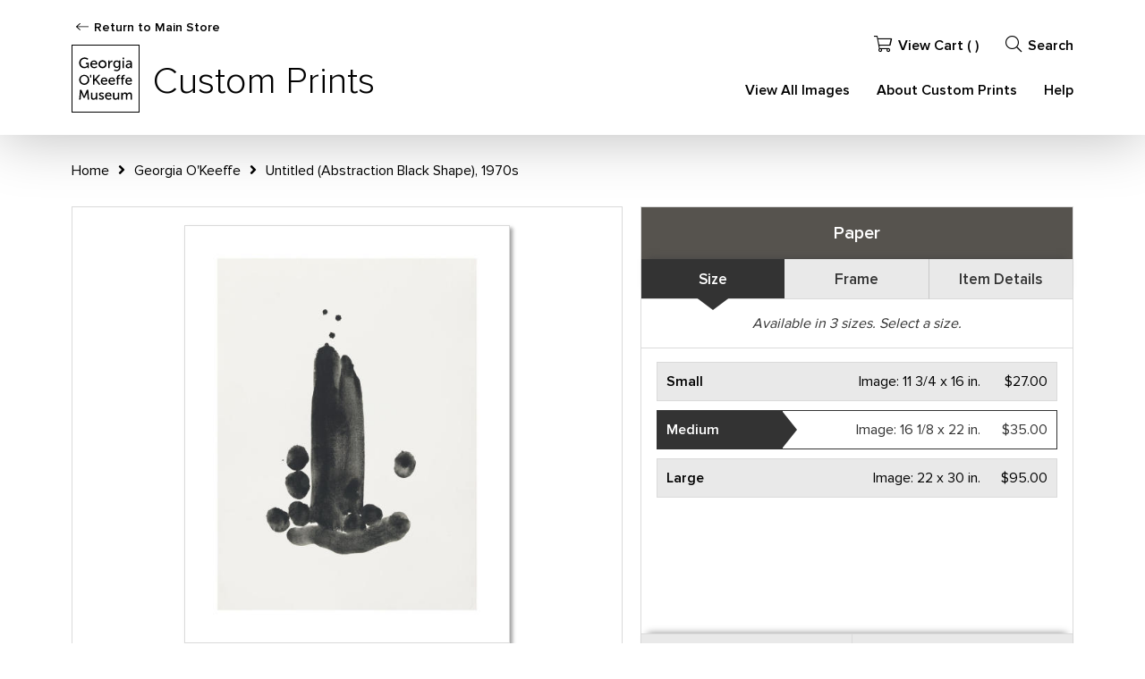

--- FILE ---
content_type: text/css
request_url: https://prints.okeeffemuseum.org/css/museum_web/okeeffe/core.min.css?v=3akoibozjjctqfh5
body_size: 12021
content:
*{border:0 none;margin:0;padding:0}@font-face{font-family:'ProximaNova';src:url('/fonts/okeeffe/ProximaNova-Regular.woff2') format('woff2');font-weight:normal;font-style:normal;font-display:swap}@font-face{font-family:'ProximaNova';src:url('/fonts/okeeffe/ProximaNova-Semibold.woff2') format('woff2');font-weight:bold;font-style:normal;font-display:swap}@font-face{font-family:'ProximaNova';src:url('/fonts/okeeffe/ProximaNova-Light.woff2') format('woff2');font-weight:200;font-style:normal;font-display:swap}input::-moz-focus-inner{border:0;padding:0;margin-top:-4px}html{height:100%;box-sizing:border-box;font-size:62.5%;-webkit-text-size-adjust:100%}body{font-family:'ProximaNova',Verdana,sans-serif;font-weight:normal;font-size:1.8rem;line-height:2.2rem;position:relative;margin:0;min-height:100%;box-sizing:border-box;background-color:#fff;color:#000;text-rendering:optimizeLegibility;-webkit-font-smoothing:antialiased}h1,h2,h3{color:inherit;font-family:inherit;font-size:inherit;font-weight:inherit;display:inline;line-height:inherit;letter-spacing:inherit}form{display:inline}*{box-sizing:border-box}a{text-decoration:none;color:#000}a:visited{text-decoration:none;color:#000}a:hover{text-decoration:underline;color:#000}a:active{text-decoration:none;color:#000}a.anchor-override{padding-bottom:unset;border-bottom:unset}a.noline{text-decoration:none;color:inherit;padding-bottom:unset;border-bottom:unset}a.noline:visited{text-decoration:none;color:inherit;padding-bottom:unset;border-bottom:unset}a.noline:hover{text-decoration:underline;color:inherit;padding-bottom:unset;border-bottom:unset}a.noline:active{text-decoration:none;color:red;padding-bottom:unset;border-bottom:unset}a.line-white{text-decoration:underline;color:#fff}a.line-white:visited{text-decoration:underline;color:#fff}a.line-white:hover{text-decoration:none;color:#fff}a.line-white:active{text-decoration:none;color:#fff}a.brand-color{text-decoration:none;color:#000}a.brand-color:visited{text-decoration:none;color:#000}a.brand-color:hover{text-decoration:none;color:#000}a.brand-color:active{text-decoration:none;color:#000}a.button,a img{text-decoration:none}div.accent-color-1{background-color:#000}a.accent-color-1,li.ixs-list-item.selected a{color:#000}.button.cms-carousel-btn:hover{border-color:#000;background-color:#000}.section-title{font-family:'ProximaNova',Verdana,sans-serif;font-weight:normal;font-size:3.4rem;margin:30px 0;padding-bottom:15px;border-bottom:1px solid #e8e8e8;line-height:normal;color:#000;text-transform:none}.section-title-no-space{margin-top:0}a.anchor-space{display:block;padding-top:100px;margin-top:-100px;border-bottom:unset}hr.gray-line{background-color:#dcdcdc;border:medium none;color:#dcdcdc;height:1px;width:100%;margin:5px 0}.bold-text{font-weight:900}.body-paragraph,.body-paragraph-offset{padding:0;font-size:inherit}.body-paragraph-offset{padding-right:20px}.body-paragraph p,.body-paragraph-offset p{margin:20px 0}.flex-vertical-center{display:flex;align-items:center;height:inherit}@media(min-width:1000px){.body-paragraph,.body-paragraph-offset{padding:0 20px}.section-title{font-size:4.4rem}}.pdp-disco-title{font-size:4.4rem;line-height:normal;margin:100px 0}.pdp-tcb-attribution{font-size:90%}.pdp-tcb-attribution a{font-family:inherit;text-decoration:none}.pdp-tcb-attribution a:hover{text-decoration:underline}#ixs-container{float:left;box-sizing:border-box;width:30.6666666667%;display:none}.body-container{float:left;box-sizing:border-box;width:100%;margin-left:0}.body-container.full-width{float:left;box-sizing:border-box;width:100%;margin-left:0}#ixs-container.overlay{position:fixed;overflow-y:scroll;top:100px;right:0;bottom:0;left:0;display:block;background-color:#fff;z-index:100;width:100%;overscroll-behavior:contain;opacity:0}@media(min-width:1000px){#ixs-container{display:block}#ixs-container.hide{display:none}.body-container{width:65.3333333333%;margin-left:4%}.body-container.full-width{width:100%;margin-left:0}}.button.primary{margin-top:0;margin-bottom:0}.button,.button.cms,.button.white-btn,.button.cms-carousel-btn{margin-top:20px;color:#fff;background-color:#000;border:2px solid #000;border-radius:1px;cursor:pointer;display:inline-block;line-height:1;text-align:center;transition:all 300ms ease-in-out;-webkit-appearance:initial;font-size:1.4rem;font-weight:bold;padding:12px 20px;position:relative}.button.white-btn{color:#000;background-color:#fff;border:2px solid #fff}.button:hover,.button.cms:hover,.button.cms-carousel-btn:hover{background-color:transparent;border:2px solid #000;color:#000;text-decoration:none;padding:12px 30px 12px 10px}.button.white-btn:hover{border:2px solid #fff;color:#fff}.button:after,.button.cms:after,.button.cms-carousel-btn:after{background-image:url("data:image/svg+xml,%3Csvg fill=%27%23000%27 width=%2716%27 height=%279%27 viewBox=%270 0 16 9%27 xmlns=%27http://www.w3.org/2000/svg%27%3E%3Cpath fill-rule=%27evenodd%27 clip-rule=%27evenodd%27 d=%27M0 4.5C0 4.36741 0.0602 4.24025 0.167357 4.1465C0.274514 4.05274 0.41985 4.00007 0.571392 4.00007H14.0482L10.4519 0.854512C10.3446 0.760638 10.2843 0.633318 10.2843 0.500561C10.2843 0.367804 10.3446 0.240484 10.4519 0.146611C10.5592 0.0527374 10.7047 3.12787e-09 10.8565 0C11.0082 -3.12787e-09 11.1537 0.0527375 11.261 0.146611L15.8321 4.14605C15.8853 4.19249 15.9276 4.24766 15.9564 4.30839C15.9852 4.36913 16 4.43424 16 4.5C16 4.56576 15.9852 4.63087 15.9564 4.69161C15.9276 4.75234 15.8853 4.80751 15.8321 4.85395L11.261 8.85339C11.1537 8.94726 11.0082 9 10.8565 9C10.7047 9 10.5592 8.94726 10.4519 8.85339C10.3446 8.75952 10.2843 8.6322 10.2843 8.49944C10.2843 8.36668 10.3446 8.23936 10.4519 8.14549L14.0482 4.99993H0.571392C0.41985 4.99993 0.274514 4.94726 0.167357 4.8535C0.0602 4.75975 0 4.63259 0 4.5Z%27/%3E%3C/svg%3E");background-repeat:no-repeat;background-size:contain;content:"";height:9px;position:absolute;right:20px;top:15px;transition:300ms;opacity:0;width:12px}.button.white-btn:after{background-image:url("data:image/svg+xml,%3Csvg fill=%27%23fff%27 width=%2716%27 height=%279%27 viewBox=%270 0 16 9%27 xmlns=%27http://www.w3.org/2000/svg%27%3E%3Cpath fill-rule=%27evenodd%27 clip-rule=%27evenodd%27 d=%27M0 4.5C0 4.36741 0.0602 4.24025 0.167357 4.1465C0.274514 4.05274 0.41985 4.00007 0.571392 4.00007H14.0482L10.4519 0.854512C10.3446 0.760638 10.2843 0.633318 10.2843 0.500561C10.2843 0.367804 10.3446 0.240484 10.4519 0.146611C10.5592 0.0527374 10.7047 3.12787e-09 10.8565 0C11.0082 -3.12787e-09 11.1537 0.0527375 11.261 0.146611L15.8321 4.14605C15.8853 4.19249 15.9276 4.24766 15.9564 4.30839C15.9852 4.36913 16 4.43424 16 4.5C16 4.56576 15.9852 4.63087 15.9564 4.69161C15.9276 4.75234 15.8853 4.80751 15.8321 4.85395L11.261 8.85339C11.1537 8.94726 11.0082 9 10.8565 9C10.7047 9 10.5592 8.94726 10.4519 8.85339C10.3446 8.75952 10.2843 8.6322 10.2843 8.49944C10.2843 8.36668 10.3446 8.23936 10.4519 8.14549L14.0482 4.99993H0.571392C0.41985 4.99993 0.274514 4.94726 0.167357 4.8535C0.0602 4.75975 0 4.63259 0 4.5Z%27/%3E%3C/svg%3E")}.button:hover:after,.button.cms:hover:after,.button.cms-carousel-btn:hover:after{opacity:1;right:10px}.button:active{opacity:.6;transition:opacity .1s}.button.cart-small{margin-top:0}.button-tags a{display:inline-block;float:left;-webkit-user-select:none;-moz-user-select:none;-ms-user-select:none;user-select:none;padding:0 15px;font-size:1.4rem;letter-spacing:normal;height:45px;line-height:41px;background-color:#fff;color:#000;font-weight:bold;border:2px solid #000;border-radius:0;text-decoration:none;transition:all .2s;margin:0 15px 15px 0}.button-tags a:hover{background-color:#000;border-color:#000;border-width:2px;color:#fff;font-weight:bold;text-decoration:none;transition:all .2s}.button-tags a:active{-webkit-transform:scale(0.97);-moz-transform:scale(0.97);-ms-transform:scale(0.97);-o-transform:scale(0.97);transform:scale(0.97)}@media(min-width:550px){.button-tags a{padding:0 30px}}body{padding-top:100px}@media(min-width:1000px){body{padding-top:0}}.flex-vertical-center{display:flex;align-items:center;height:inherit}.flex-align-right{justify-content:flex-end}.header-desktop{background-color:#fff;padding-top:0;color:#000;height:151px;box-shadow:0 4px 64px 0 rgb(0 0 0 / 25%);transition:box-shadow .2s;z-index:99;display:none}.header-desktop.header-white{box-shadow:0 0 15px rgb(0 0 0 / 20%)}.header-fixed-top{position:fixed;right:0;left:0;top:0;z-index:98}.header-desktop-logo-row{height:151px}a.header-logo-link{width:auto;line-height:normal}.header-left{padding:25px 0 21px 0}.header-logo-wrap{position:relative}.header-nav-store-back{cursor:pointer;font-size:1.4rem;font-weight:bold;margin-left:25px;line-height:1}.header-nav-store-back svg{fill:#000;position:absolute;left:5px;top:2px;transition:all 300ms ease-in-out;transform:rotate(180deg)}.header-nav-store-back:hover svg{left:0}.header-nav-store-back a,.header-nav-store-back a:hover{text-decoration:none}.header-logo-title{display:flex;align-items:center;margin-top:12px}.header-store-title{line-height:1;font-size:4.2rem;font-weight:200;margin-left:15px}.header-logo{height:76px;display:block}.header-desktop-search{display:inline;width:100%}.header-search-box-wrapper{width:100%}.header-search-box{border:1px solid #fff;float:right;box-sizing:border-box}input.header-search-box-input{box-sizing:border-box;border:0;background-color:#000;border-radius:0;font-size:1.4rem;color:#fff;margin:0 7px 0 0;padding:4px 10px;height:30px;width:150px;-webkit-transition:all .5s ease;-moz-transition:all .5s ease;transition:all .5s ease}input.header-search-box-input:focus{width:300px}.header-search-box-button{display:inline-block;border-left:1px solid #fff;text-align:center;font-size:1.2rem;font-weight:bold;padding:4px 20px}input.header-search-box-input:focus{border:0}.header-desktop-search i{font-size:2rem}ul.header-nav-right-list-secondary,ul.header-nav-right-list{font-weight:normal;position:relative;margin:0;padding:0;height:100%;display:flex;justify-content:flex-end;align-items:center;font-size:1.6rem;font-weight:bold}ul.header-nav-right-list-secondary{margin-bottom:30px}ul.header-nav-right-list-secondary li,ul.header-nav-right-list li{transition:all .3s;position:relative;margin:0 0 0 30px;padding:0;display:flex;height:100%;align-items:center;line-height:normal}ul.header-nav-right-list-secondary li i{font-size:1.8rem;margin-right:7px}ul.header-nav-right-list-secondary li a,ul.header-nav-right-list li a{transition:all 150ms ease-in-out;text-decoration:none;color:inherit;border-bottom:0;cursor:pointer}ul.header-nav-right-list-secondary li a:after,ul.header-nav-right-list li a:after{background-color:#000;bottom:-5px;content:"";display:block;height:1px;left:0;margin:auto;opacity:0;position:absolute;right:0;transition:all 300ms ease-in-out;width:1%}ul.header-nav-right-list-secondary li a:hover:after,ul.header-nav-right-list li a:hover:after{opacity:1;width:80%}.header-nav-icon-item{height:20px;width:20px;display:inline;float:right;cursor:pointer}@media(min-width:550px){.header-icon-mobile{height:25px;width:25px}}@media(min-width:1000px){.header-mobile{display:none}.header-desktop{display:block}}li.desktop-search-box.show,li.desktop-search-box-2.show{display:block;width:calc(100% - 100px);position:absolute;right:90px;top:-10px}li.desktop-search-box.hide,li.desktop-search-box-2.hide{display:none}input.header-desktop-search-input,input.header-desktop-search-input-2{margin-bottom:0;width:100%;float:right}li.desktop-search-box.show input.header-desktop-search-input,li.desktop-search-box-2.show input.header-desktop-search-input-2{-webkit-animation-name:desktopSearchExpand;animation-name:desktopSearchExpand;-webkit-animation-duration:.3s;animation-duration:.3s;-webkit-animation-fill-mode:both;animation-fill-mode:both}li.desktop-search-box.collapse input.header-desktop-search-input,li.desktop-search-box-2.collapse input.header-desktop-search-input-2{-webkit-animation-name:desktopSearchCollapse;animation-name:desktopSearchCollapse;-webkit-animation-duration:.3s;animation-duration:.3s;-webkit-animation-fill-mode:both;animation-fill-mode:both}@-webkit-keyframes desktopSearchExpand{0%{width:0}100%{width:100%}}@keyframes desktopSearchExpand{0%{width:0}100%{width:100%}}@-webkit-keyframes desktopSearchCollapse{0%{width:100%}100%{width:0}}@keyframes desktopSearchCollapse{0%{width:100%}100%{width:0}}#header-search-box-input-result i.search-spinner,#header-search-box-input-result-2 i.search-spinner-2{display:none;position:absolute;right:7px;top:8px;color:#999}#header-search-box-input-result i.search-spinner.show,#header-search-box-input-result-2 i.search-spinner-2.show{display:block}.header-mobile{background-color:#fff;box-shadow:0 4px 64px 0 rgb(0 0 0 / 25%);height:100px;padding:0 20px;position:fixed;right:0;left:0;top:0;z-index:99}.header-mobile-row{height:100%;display:flex;align-items:center;justify-content:flex-start}.header-mobile-logo-title{display:flex;align-items:center;margin-top:0}.header-mobile-store-title{line-height:1;font-size:2.7rem;font-weight:200;margin-left:15px}.header-mobile-logo-wrap{width:70%}.header-mobile-logo-wrap svg{height:60px;width:60px}.header-mobile-icon-wrap{width:15%;display:flex;justify-content:flex-end;align-items:center}.header-mobile-icon-wrap-close{width:30%;display:flex;justify-content:flex-end;align-items:center}.header-mobile-icon-hidden{display:none}i.fa-header-mobile{font-family:'Font Awesome 5 Pro';font-weight:300;-webkit-font-smoothing:antialiased;display:inline-block;font-size:2.4rem;font-style:normal;font-variant:normal;text-rendering:auto;line-height:inherit;padding:0;color:#000}i.fa-header-mobile.more:before{content:'\f0c9'}i.fa-header-mobile.mag-glass:before{content:'\f002'}i.fa-header-mobile.shopping-bag:before{content:'\f290'}i.fa-header-mobile.close-nav:before{content:'\f00d'}img.header-logo-mobile{display:block;max-width:220px;max-height:100px;width:100%}.header-desktop{display:none}.header-mobile{display:block}@media(min-width:1000px){.header-mobile{display:none}.header-desktop{display:block}}#header-mobile-search{background-color:#f1f1f1;height:70px;padding:0 20px;position:fixed;right:0;left:0;top:100px;z-index:99;box-shadow:0 6px 10px -4px #00000026;-webkit-box-shadow:0 6px 10px -4px #00000026;display:none}.header-mobile-search-row{height:100%;display:flex;align-items:center;justify-content:center}#header-mobile-search-input-result{width:90%;position:relative}#header-mobile-search-input-result>input.header-mobile-search-input{margin:0;padding:0;width:100%;height:40px;background-color:#f1f1f1;border-width:0 0 1px 0;border-color:#000;border-style:solid;text-align:left;border-radius:0;font-size:2.2rem;color:#000;font-weight:normal}input.header-mobile-search-input:focus{border-width:0 0 1px 0;border-color:#000;border-style:solid}input.header-mobile-search-input::placeholder{color:#000;opacity:1}input.header-mobile-search-input:-ms-input-placeholder{color:#000}input.header-mobile-search-input::-ms-input-placeholder{color:#000}@media(min-width:1000px){#header-mobile-search{display:none !important}}.promo-bar-wrapper{background-color:#d4b1b0}.promo-bar{font-size:1.5rem;color:#000;line-height:normal;display:block;align-items:center;justify-content:center;padding:12px 15px}.promo-bar.countdown-clock{padding-top:10px;padding-bottom:10px}.promo-bar-center{text-align:center}.promo-bar-left{justify-content:flex-start;text-align:center}.promo-bar-right{flex-grow:1;text-align:center;margin-top:10px}@media(min-width:550px){.promo-bar{display:flex}.promo-bar-left{text-align:left}.promo-bar-right{margin-top:0;text-align:right}}#promo-clockdiv{color:#000;display:inline-block}#promo-clockdiv>div{padding:0 10px;border-radius:0;display:inline-block}#promo-clockdiv div>span{border-radius:0;display:inline-block;text-align:center}#promo-clockdiv .smalltext{padding-top:5px;font-size:10px;text-align:center;text-transform:uppercase;opacity:.7}.crumb-trail-full{border-top:0;border-bottom:0;padding:30px 0;color:inherit}.crumb-trail{display:block;font-size:1.4rem;padding:0;font-weight:normal}.crumb-trail-wrapper{line-height:2rem}.crumb-trail-wrapper span{display:inline-block;margin:0 7px}.crumb-trail-right{opacity:1;display:none}i.fa-crumb-trail{font-family:'Font Awesome 5 Pro';font-weight:900;-webkit-font-smoothing:antialiased;display:inline-block;font-style:normal;font-variant:normal;text-rendering:auto;line-height:1;padding:0 10px}i.fa-crumb-trail.angle-right:before{content:'\f105'}i.fa-crumb-trail.chevron-right:before{content:'\f054'}@media(min-width:550px){.crumb-trail{display:block;font-size:1.6rem;line-height:normal}}.footer{background-color:#000;color:#fff;padding:30px 30px 50px 30px;margin-top:80px;font-size:1.6rem;line-height:1.6;text-align:center}.footer-inner{max-width:474px;margin-left:auto;margin-right:auto}.footer-section{border-bottom:1px solid rgba(255,255,255,0.2);display:flex;justify-content:space-around;flex-direction:column;padding:30px 0}.footer-section:last-of-type{border-bottom:0}.footer-columns{display:flex;flex-direction:column;justify-content:space-between;text-align:left}.footer-column{width:100%;font-size:14px;padding-right:0}.footer-column+.footer-column{border-left:0;border-top:0;padding-left:0;padding-top:0;padding-right:0}.footer-menu-list{display:flex;flex-direction:column}ul.footer-menu-list{list-style:none}.footer-menu-item{border-bottom:1px solid rgba(255,255,255,0.2);margin-bottom:0}.footer-menu-item p{margin-bottom:0;line-height:1}.footer-menu-item a svg{fill:#fff;position:absolute;right:10px;top:12px;transition:all 300ms ease-in-out}.footer-menu-item a:hover svg,.footer-menu-item a:focus svg,.footer-menu-item a:active svg{right:0 !important}.footer-menu-item a:hover,.footer-menu-item a:focus,.footer-menu-item a:active{text-decoration:underline}.footer-menu-item a{transition:all 150ms ease-in-out;text-decoration:none;position:relative;align-items:center;display:flex;justify-content:space-between;padding:12px 0;width:100%;color:#fff}.footer-menu-item:last-of-type{border-bottom:0}.footer-button{margin-bottom:10px;background-image:none;border-radius:1px !important;cursor:pointer;display:inline-block;line-height:1;text-align:center;transition:all 300ms ease-in-out;-webkit-appearance:initial;font-size:1.4rem;font-weight:bold;padding:12px 20px;position:relative;-moz-osx-font-smoothing:grayscale;-webkit-font-smoothing:antialiased;background-color:#fff;border:2px solid #fff;color:#000}.footer-button:hover{background-color:transparent;border:2px solid #fff;color:#fff;text-decoration:none;padding:12px 30px 12px 10px}.footer-button-black{width:100%;margin-bottom:0;background-image:none;border-radius:1px !important;cursor:pointer;display:inline-block;line-height:1;text-align:center;text-transform:none;transition:all 300ms ease-in-out;-webkit-appearance:initial;font-size:1.4rem;font-weight:bold;padding:12px 20px;position:relative;-moz-osx-font-smoothing:grayscale;-webkit-font-smoothing:antialiased;background-color:#000;border:2px solid #fff;color:#fff}.footer-button-black:hover{background-color:#fff;border:2px solid #fff;color:#000;text-decoration:none;padding:12px 30px 12px 10px}.footer-button:after{background-image:url("data:image/svg+xml,%3Csvg fill=%27%23fff%27 width=%2716%27 height=%279%27 viewBox=%270 0 16 9%27 xmlns=%27http://www.w3.org/2000/svg%27%3E%3Cpath fill-rule=%27evenodd%27 clip-rule=%27evenodd%27 d=%27M0 4.5C0 4.36741 0.0602 4.24025 0.167357 4.1465C0.274514 4.05274 0.41985 4.00007 0.571392 4.00007H14.0482L10.4519 0.854512C10.3446 0.760638 10.2843 0.633318 10.2843 0.500561C10.2843 0.367804 10.3446 0.240484 10.4519 0.146611C10.5592 0.0527374 10.7047 3.12787e-09 10.8565 0C11.0082 -3.12787e-09 11.1537 0.0527375 11.261 0.146611L15.8321 4.14605C15.8853 4.19249 15.9276 4.24766 15.9564 4.30839C15.9852 4.36913 16 4.43424 16 4.5C16 4.56576 15.9852 4.63087 15.9564 4.69161C15.9276 4.75234 15.8853 4.80751 15.8321 4.85395L11.261 8.85339C11.1537 8.94726 11.0082 9 10.8565 9C10.7047 9 10.5592 8.94726 10.4519 8.85339C10.3446 8.75952 10.2843 8.6322 10.2843 8.49944C10.2843 8.36668 10.3446 8.23936 10.4519 8.14549L14.0482 4.99993H0.571392C0.41985 4.99993 0.274514 4.94726 0.167357 4.8535C0.0602 4.75975 0 4.63259 0 4.5Z%27/%3E%3C/svg%3E")}.footer-button-black:after{background-image:url("data:image/svg+xml,%3Csvg fill=%27%23000%27 width=%2716%27 height=%279%27 viewBox=%270 0 16 9%27 xmlns=%27http://www.w3.org/2000/svg%27%3E%3Cpath fill-rule=%27evenodd%27 clip-rule=%27evenodd%27 d=%27M0 4.5C0 4.36741 0.0602 4.24025 0.167357 4.1465C0.274514 4.05274 0.41985 4.00007 0.571392 4.00007H14.0482L10.4519 0.854512C10.3446 0.760638 10.2843 0.633318 10.2843 0.500561C10.2843 0.367804 10.3446 0.240484 10.4519 0.146611C10.5592 0.0527374 10.7047 3.12787e-09 10.8565 0C11.0082 -3.12787e-09 11.1537 0.0527375 11.261 0.146611L15.8321 4.14605C15.8853 4.19249 15.9276 4.24766 15.9564 4.30839C15.9852 4.36913 16 4.43424 16 4.5C16 4.56576 15.9852 4.63087 15.9564 4.69161C15.9276 4.75234 15.8853 4.80751 15.8321 4.85395L11.261 8.85339C11.1537 8.94726 11.0082 9 10.8565 9C10.7047 9 10.5592 8.94726 10.4519 8.85339C10.3446 8.75952 10.2843 8.6322 10.2843 8.49944C10.2843 8.36668 10.3446 8.23936 10.4519 8.14549L14.0482 4.99993H0.571392C0.41985 4.99993 0.274514 4.94726 0.167357 4.8535C0.0602 4.75975 0 4.63259 0 4.5Z%27/%3E%3C/svg%3E")}.footer-button:after,.footer-button-black:after{background-repeat:no-repeat;background-size:contain;content:"";height:9px;position:absolute;right:20px;top:15px;transition:300ms;opacity:0;width:12px}.footer-button:hover:after,.footer-button-black:hover:after{opacity:1;right:10px}.footer-subscribe{margin-bottom:20px}.footer-subscribe p{margin-bottom:20px}.footer-subscribe-wrapper{margin-bottom:20px}.footer-form input{font-size:1.4rem;background-color:#000;border:2px solid #ccc;border-left:0;border-right:0;border-top:0;border-radius:0;color:#fff;padding:11px 14px;margin-bottom:0;width:100%}.footer-form input:focus{border:2px solid #ccc;border-left:0;border-right:0;border-top:0}.footer-form input::placeholder{color:#fff;opacity:1}ul.footer-social{list-style:none;align-items:center;display:flex;justify-content:center;font-size:2.2rem;margin-bottom:30px}ul.footer-social li.footer-social-item{line-height:1;padding-right:20px;transition:opacity .15s}ul.footer-social li.footer-social-item:last-of-type{padding-right:0}ul.footer-social li.footer-social-item:hover{opacity:.5}.footer-copyright{color:#fff;opacity:.5;font-size:1.4rem}.footer-small-text{font-size:80%}.footer-section-service{align-items:center;display:flex;justify-content:center}.footer-service-label{height:36px;width:100px;opacity:.35;background-image:url(/img/100-250-service-of-imagelab-light.png);background-repeat:no-repeat;background-size:contain;background-position:center;display:block}@media(min-width:750px){.footer-section{flex-direction:row}.footer-columns{flex-direction:row}.footer-button{margin-bottom:0}.footer-column{width:50%;font-size:14px;padding-right:20px}.footer-column+.footer-column{border-left:1px solid rgba(255,255,255,0.2);border-top:0;padding-left:20px;padding-top:0;padding-right:0}.footer-subscribe{margin-bottom:0}}#ixs-overlay.overlay{display:none;position:fixed;top:0;left:0;height:100%;width:100%;background:#333;overflow:auto;z-index:99;padding:170px 20px 20px 20px;box-sizing:border-box}#ixs-navigation-container{float:left;clear:left;background:#fff;border-color:#efefef;border-style:solid;border-width:0;box-sizing:border-box;width:100%;display:none;margin-bottom:0;font-size:1.6rem}#ixs-navigation-container a{text-decoration:none;color:#000}#ixs-navigation-container .ixs-overlay-close{background-color:#333;height:70px;width:100%;padding:0 20px;display:flex;justify-content:flex-end;align-items:center}#ixs-navigation-container .ixs-overlay-close a{color:#fff}#ixs-wrapper{float:left;clear:left;min-height:870px;padding-bottom:50px;margin-bottom:0;background:#fff;box-sizing:border-box;width:100%}@media(min-width:1000px){#ixs-wrapper{display:block;background:#fff;margin-bottom:20px;border:1px solid #e8e8e8}}#ixs{height:inherit;min-height:inherit;padding-bottom:inherit;font-size:1.6rem}#ixs-scroll-div{width:100%;max-height:500px;min-height:200px;overflow:auto;border-bottom:1px solid #e8e8e8}.ixs-title{padding:14px 0 14px 21px;font-weight:normal;font-size:1.6rem;letter-spacing:.17em;text-transform:uppercase;background-color:#56534e;color:#fff;margin-bottom:0}@media(min-width:1000px){.ixs-title{background-color:#56534e;margin-bottom:0}}.ixs-active{width:100%;height:700px;overflow:auto}ul#ixs-list{padding:10px 10px 5px 20px}.ixs-row{display:flex;align-items:center;padding-left:20px;height:30px}.ixs-row.category-head{height:40px;font-weight:bold;border-bottom:1px solid #e8e8e8;position:relative;margin-bottom:10px;white-space:pre-wrap}.ixs-row.category-head.clickable{cursor:pointer;transition:background-color .2s;margin-bottom:0}.ixs-row.category-head.clickable:hover{background-color:#e0d9cb;transition:background-color .2s}.ixs-row.category-head i{position:absolute;right:15px}.ixs-row.category-head.clickable a{display:flex;align-items:center;width:100%}.ixs-row.category-head.clickable a:hover{color:inherit;text-decoration:none}.ixs-row.category-head.closed:hover,a.ixs-link:hover{transition:color .2s}.ixs-row.category-head.open{background-color:#f5f2ed}.ixs-explore-category-head{margin-top:20px;height:40px;font-weight:bold;border-bottom:1px solid #e8e8e8;position:relative}.ixs-section-indent{padding-left:30px}.ixs-row.spacer{height:20px}.ixs-line{height:1px;border-top:1px solid #e8e8e8;margin-top:5px}a.ixs-link{text-decoration:none;color:inherit;cursor:pointer}#index_main div.is_selected a{font-weight:bold}ul#ixs-list{list-style:none;margin:0}ul#ixs-list li{margin:3px 0;text-decoration:none}li.ixs-list-item{overflow:hidden;white-space:nowrap;text-overflow:ellipsis}li.ixs-list-item a,.ixs-row a{text-decoration:none;border-bottom:0;padding-bottom:0}li.ixs-list-item a:hover,.ixs-row a:hover{text-decoration:underline}li.ixs-list-item.selected{font-weight:bold}ul#ixs-list ul.ixs-list-child{list-style:none;margin:0 0 0 15px;display:none;font-size:inherit}ul.ixs-list-child li:before{font-family:'Font Awesome 5 Pro';content:'\f0da';font-weight:900;font-size:1.2rem;display:inline-block;margin-left:0;width:15px}div.ixs-tag-list-toggle-children{margin-left:7px;height:15px;width:15px;line-height:16px;display:inline-block;cursor:pointer;text-align:center;color:#757575}div.ixs-tag-list-toggle-children:hover{color:#ff5722}.ixs-tag-list-toggle-children div{font-size:15px}.ixs-fa{font-family:'Font Awesome 5 Pro';font-weight:900;-webkit-font-smoothing:antialiased;display:inline-block;font-style:normal;font-variant:normal;text-rendering:auto;line-height:1}i.ixs-fa.view-all:before{content:'\f002';font-size:1.4rem}i.ixs-fa.angle-right:before{content:'\f105'}i.ixs-fa.angle-down:before{content:'\f107'}i.ixs-fa.home:before{content:'\f015'}i.ixs-fa.help:before{content:'\f128'}i.ixs-fa.info:before{content:'\f129'}i.ixs-fa.shopping-cart:before{content:'\f07a'}i.ixs-fa.external-link:before{content:'\f08e';font-weight:400;font-size:1.4rem}i.ixs-fa.holiday:before{font-weight:300;content:'\f2dc'}#ixs p{padding:20px;font-style:italic}.search-results-title-box{width:100%;padding-bottom:18px;border-color:#e8e8e8;border-style:solid;border-width:0 0 1px 0;vertical-align:middle}.search-results-title-text{font-size:3.8rem;font-weight:normal;line-height:normal;padding-left:0;text-align:center;float:none}.search-results-tcb-box{font-size:1.6rem;line-height:1.4;padding:20px 5px}a.cms-tcb-less-link,a.cms-tcb-more-link{background-color:transparent;border:0 solid #e1e1e1;color:initial;display:inline-block;float:right;font-family:inherit;font-size:1.6rem;letter-spacing:normal;line-height:1;margin-top:10px;padding:0;text-decoration:none;text-transform:capitalize;transition:background-color .2s}a.cms-tcb-less-link:hover,a.cms-tcb-more-link:hover{background-color:transparent;color:initial;text-decoration:underline;transition:background-color .2s}.search-results-tools{display:flex;align-content:center;align-items:center;margin-top:10px}.search-results-pagination-head-text{font-size:1.6rem;text-align:center;padding:10px 5px;text-transform:none;font-weight:bold}.search-results-pagination-head-buttons{text-align:right;padding:0;display:none}.search-results-pagination-footer{display:flex;justify-content:space-between;margin:15px 0 30px 0;padding:15px 0;border-color:#e8e8e8;border-style:solid;border-width:1px 0 1px 0}.search-results-pagination-footer .right{flex-grow:unset}@media(min-width:1000px){.search-results-pagination-head-buttons{display:block}}@media(min-width:550px){.search-results-title-text{text-align:left;padding-left:5px}.search-results-pagination-head-text,.pagination_footer_pages{text-align:left;float:left;display:block}.search-results-pagination-head-buttons,{text-align:right;float:right}}@media(min-width:750px){.search-results-pagination-footer .right{flex-grow:1}}.search-results-item-info-wrap a{text-decoration:none;border-bottom:0}.search-results-item-info-wrap .item-artist{font-weight:900;font-size:1.5rem;padding-bottom:5px}.search-results-item-info-wrap .item-title{font-style:normal}.search-results-container{margin:20px 0;display:flex;flex-direction:row;flex-wrap:wrap;justify-content:space-between;align-content:space-between}.search-results-container::after{content:"";flex:0 1 48.7%}.search-results-item{width:100%;vertical-align:top;margin-bottom:20px;box-sizing:border-box;display:flex;flex-flow:column}@media(min-width:750px){.search-results-item{width:48.7%}}.search-results-item-image-wrap{width:100%;height:320px;line-height:310px;display:block;text-align:center;border:solid 1px #e8e8e8;border-radius:0}.search-results-item-image{max-height:85%;max-width:85%;vertical-align:middle;display:inline-block;backface-visibility:hidden}a:hover .search-results-item-image{opacity:.90;transition:opacity .15s;-webkit-transition:opacity .15s}.search-results-item-info-wrap{padding:24px;background-color:#f5f2ed;border-radius:0;font-size:1.7rem;flex:1;border-color:#e8e8e8;border-width:0 1px 1px 1px;border-style:solid}ul.cd-pagination{margin-bottom:0;display:inline-block}.cd-pagination li{display:none;margin:.2em}.cd-pagination li.pagination-button{display:inline-block;float:right}.cd-pagination a,.cd-pagination span{display:inline-block;-webkit-user-select:none;-moz-user-select:none;-ms-user-select:none;user-select:none;padding:8px 10px;font-size:1.5rem;font-weight:bold}.cd-pagination li.pagination-button a{padding:8px 30px 8px 30px}.cd-pagination a{border:1px solid #e8e8e8;border-radius:0;text-decoration:none}.cd-pagination a:hover{background-color:#000;border-color:#000;color:#fff;transition:all .1s}.no-touch .cd-pagination a:hover{background-color:#000;border-color:#000;color:#fff}.cd-pagination a:active{-webkit-transform:scale(0.97);-moz-transform:scale(0.97);-ms-transform:scale(0.97);-o-transform:scale(0.97);transform:scale(0.97)}.cd-pagination a.disabled{color:rgba(46,64,87,0.4);pointer-events:none}.cd-pagination a.disabled::before,.cd-pagination a.disabled::after{opacity:.4}.cd-pagination .current{background-color:#333;border:#333 solid 1px;border-radius:0;color:#fff;pointer-events:none}@media only screen and (min-width:768px){.cd-pagination li{display:inline-block}}.cms-wrapper{display:flex;flex-direction:row;flex-wrap:wrap}.cms-block.one-up,.cms-block.two-up,.cms-block.three-up,.cms-block.four-up{display:flex;width:100%;float:none;overflow:hidden}@media(min-width:550px){.cms-block.three-up{width:100%;float:left;margin-left:auto;margin-right:auto}.cms-block.four-up,.cms-block.two-up{width:50%;float:left}}@media(min-width:750px){.cms-block.two-up{float:left;width:50%}.cms-block.three-up{float:left;width:33.3333%}.cms-block.four-up{float:left;width:25%}}.cms-image,.cms-text,.cms-code{display:flex;flex-flow:column;position:relative;margin:0 0 20px 0}a.cms-link{display:flex;flex-flow:column;flex:1}.cms-image img{max-width:100%;min-width:100%;width:auto;height:auto;box-sizing:border-box;transition:all .15s}.cms-image.border{border:1px solid #dcdcdc}.cms-image a:hover img{opacity:.90;transition:all .15s;backface-visibility:hidden}@media(min-width:750px){.cms-image,.cms-text,.cms-code{margin:0 15px 20px 15px}}.cms-block.one-up,.cms-block.two-up,.cms-block.three-up,.cms-block.four-up{font-size:1.7rem}@media(min-width:550px){.cms-block.four-up,.cms-block.two-up{font-size:1.5rem}}@media(min-width:750px){.cms-block.two-up{font-size:1.7rem}.cms-block.three-up{font-size:1.5rem}.cms-block.four-up{font-size:1.2rem}}.cms-block a:hover{color:inherit;text-decoration:none}.cms-tab-bottom{position:relative;background-color:#f5f2ed;border-color:#e8e8e8;border-width:0 1px 1px 1px;border-style:solid;border-radius:0 0 2px 2px;color:#000;font-weight:normal;line-height:normal;flex:1}.cms-tab-bottom.small{padding:20px}.cms-tab-bottom.large{padding:30px}.cms-tab-bottom.large .content-h1{font-weight:normal;font-size:2rem;margin-bottom:10px}.cms-tab-bottom.large .content-h2{font-size:1.6rem;font-weight:normal;letter-spacing:normal}.cms-tab-bottom.small .content-h1{font-weight:normal;font-size:1.6rem;margin-bottom:5px}.cms-tab-bottom.small .content-h2{font-size:1.4rem;font-weight:normal;letter-spacing:normal}.cms-overlay{position:absolute;bottom:0;background-color:rgba(0,0,0,0.6);color:#fff;width:100%;box-sizing:border-box;text-transform:none;cursor:pointer}.cms-overlay.transparent{background-color:transparent}.cms-overlay.large{font-size:2rem;text-align:left;padding:20px}.cms-overlay.small{font-size:1.6rem;text-align:center;text-transform:none;padding:15px}.cms-overlay.full{width:100%;height:100%}.cms-overlay.center{width:100%;height:100%}.cms-overlay.left{left:0}.cms-overlay.right{right:0}.cms-overlay.left,.cms-overlay.right{top:0;height:100%;width:100%;padding:30px;text-align:center;line-height:normal;display:flex;justify-content:space-around}.cms-overlay.left .wrap,.cms-overlay.right .wrap{display:flex;align-items:center}.cms-overlay.full .wrap{height:100%;display:flex;align-items:center;justify-content:center}.cms-overlay .content-h1{font-size:2.2rem;font-weight:normal;text-transform:uppercase;padding-bottom:20px;letter-spacing:.2rem}.cms-overlay .content-h2{font-size:1.5rem;text-transform:none;padding-bottom:20px;display:none}.cms-block.one-up .cms-overlay.full .wrap{height:100%;display:flex;align-items:center;justify-content:center;padding-bottom:0;padding-left:60px;padding-right:60px}.cms-block.one-up .cms-overlay.full .wrap .content{width:100%}.cms-block.one-up .cms-overlay.full{background-color:rgba(0,0,0,0.5)}.cms-block.one-up .cms-overlay.full .content-h1{font-size:3.5rem;font-weight:normal;text-transform:none;padding-bottom:20px;letter-spacing:0;line-height:1;text-align:center}.cms-block.one-up .cms-overlay.full .content-h2{font-size:2rem;text-transform:none;padding-bottom:20px}.cms-block.one-up .cms-overlay.card-overlay,.cms-block.one-up .cms-overlay.card-overlay-dark{backdrop-filter:blur(5px);position:relative;border-radius:0;color:#000;z-index:5;background:rgba(208,214,205,0.75);box-sizing:border-box;height:100%;width:100%;padding:30px;border-radius:0;display:flex;flex-direction:column;justify-content:center}.cms-block.one-up .cms-overlay.card-overlay-dark{background:rgba(86,83,78,0.85);color:#fff}.cms-block.one-up .cms-overlay.card-overlay .wrap{padding:0}.cms-block.one-up .cms-overlay.card-overlay .content-h1,.cms-block.one-up .cms-overlay.card-overlay-dark .content-h1{font-size:2.8rem;font-weight:normal;text-transform:none;padding-bottom:20px;letter-spacing:0;line-height:1;text-align:left}.cms-block.one-up .cms-overlay.card-overlay .content-h2,.cms-block.one-up .cms-overlay.card-overlay-dark .content-h2{font-size:1.6rem;text-transform:none;padding-bottom:0;display:block}.cms-block.one-up .cms-overlay .button{margin-bottom:0}@media(min-width:750px){.cms-block.one-up .cms-overlay.full .wrap{align-items:flex-end;padding-bottom:10%}}@media(min-width:750px){.cms-overlay.left,.cms-overlay.right{width:45%}.cms-overlay .content-h2{display:block}.cms-block.one-up .cms-overlay.full .content-h1{font-size:5rem;text-align:left}.cms-block.one-up .cms-overlay.card-overlay,.cms-block.one-up .cms-overlay.card-overlay-dark{position:absolute;bottom:10%;left:7%;height:auto;max-width:70%;border-radius:1px}}@media(min-width:1000px){.cms-overlay.left,.cms-overlay.right{width:40%}}#carousel-home-page{margin-top:00px}#carousel-home-page a{text-decoration:none}.cms-carousel-overlay{line-height:normal}.cms-carousel-overlay.left,.cms-carousel-overlay.right{backdrop-filter:blur(2px);position:absolute;color:#000;z-index:5;background:rgba(208,214,205,0.55);box-sizing:border-box;top:0;height:100%;width:100%;padding:30px 50px;border-radius:0;display:flex;flex-direction:column;justify-content:center}.cms-carousel-overlay.full{position:relative;text-align:center;color:#fff;z-index:5;background:rgba(0,0,0,0.4);box-sizing:border-box;top:0;height:100%;width:100%;padding:30px 20px;border-radius:0;line-height:normal;display:flex;flex-direction:column;justify-content:center}.cms-carousel-overlay.full,.cms-carousel-overlay.left,.cms-carousel-overlay.right{left:0;right:0;margin:0 auto}@media(min-width:1000px){.cms-carousel-overlay.right{backdrop-filter:blur(5px);right:15%;left:unset;text-align:left}.cms-carousel-overlay.left{backdrop-filter:blur(5px);left:15%;right:unset;text-align:left}}.cms-carousel-overlay .content-h1{font-weight:normal;font-size:4rem;margin-bottom:30px;line-height:1.2}.cms-carousel-overlay .content-h2{font-size:1.8rem;opacity:1;padding-top:5px;display:none}.cms-carousel-overlay .content-h3{font-size:1.8rem;opacity:1;padding-top:20px}.cms-carousel-overlay.full .content-h1{font-size:5rem}.cms-carousel-overlay.full .content-h2{font-size:2.5rem;opacity:1}.cms-carousel-overlay.full .wrap{padding:0 20px}@media(min-width:750px){.cms-carousel-overlay.full{text-align:left;padding:30px 70px}.cms-carousel-overlay.full .content-h1{font-size:6rem}.cms-carousel-overlay.full .wrap{padding:0 20%}.cms-carousel-overlay .content-h1{margin-bottom:10px}.cms-carousel-overlay .content-h2{display:block}.cms-carousel-overlay.left,.cms-carousel-overlay.right{background:rgba(208,214,205,0.75);top:50%;transform:translateY(-50%);height:auto;max-width:700px;border-radius:1px}}.slider-related-image-row{box-sizing:border-box}.slider-related-image-block{float:left;width:25%}.slider-related-image-wrap{width:initial;box-sizing:border-box;margin-left:auto;margin-right:auto;padding:20px}.slider-related-image{height:190px;text-align:center;vertical-align:middle}.slider-related-image img{width:175px;height:175px;object-fit:contain;margin-bottom:0;margin-left:auto;margin-right:auto;vertical-align:middle}.slider-related-image-text{display:none;font-size:1.5rem;line-height:2rem;width:100%;text-align:center;padding:0 10px;box-sizing:border-box}@media(min-width:550px){.slider-related-image-text{display:block}}.section-title-cart{margin-bottom:20px;margin-top:0;padding-top:20px}.cart-table{font-size:1.6rem}.cart-table-fixed-width th{width:130px}.cart-table th,.cart-table td{padding:8px 15px}.button-narrow{padding:0 10px}.button-cart-nav-left button,.button-cart-nav-left div{margin-bottom:20px}.button-cart-nav-left{text-align:center}.button-cart-nav-right button{margin-bottom:0}.button-cart-nav-right{text-align:center}.cart-item-column-head{display:none}.cart-mobile-price{display:table-row}.cart-desktop-price{display:none}@media(min-width:550px){.cart-item-column-head{display:block}.button-cart-nav-left button,.button-cart-nav-left div{margin-bottom:0}.button-cart-nav-left{text-align:left}.button-cart-nav-right button{margin-bottom:0}.button-cart-nav-right{text-align:right}.cart-mobile-price{display:none}.cart-desktop-price{display:block}}.cart-email-preview-container{display:none}@media(min-width:1000px){.cart-email-preview-container{display:block}}.cart-email-preview{width:625px;background-color:#fff;border:solid 1px #e0e0e0;margin:25px auto}.cart-lock-icon{margin-left:55px;opacity:.6}.card-margin-bottom{margin-bottom:15px}.card-margin-top{margin-top:15px}.flash-data-bar{padding:15px}.flash-data-bar-medium{padding:30px 15px}.flash-data-bar-tall{padding:60px 15px}.flash-data-text{color:#fff}.body-card-wrapper{margin-top:15px}.cart-discount-form{width:100%}.text-right-responsive{text-align:left}@media(min-width:550px){.text-right-responsive{text-align:right}}.card{float:left;border:solid 1px #dcdcdc;background-color:#f8f8f8;-moz-box-shadow:1px 1px 1px 0 #f5f5f5;-webkit-box-shadow:1px 1px 1px 0 #f5f5f5;box-shadow:1px 1px 1px 0 #f5f5f5;box-sizing:border-box}.card-responsive-success{width:100%;margin:0;box-sizing:border-box}@media(min-width:750px){.card-responsive-success{width:50%}}.card-responsive-success .card-body{padding:30px}.card-responsive-success .card-header-large{padding:20px}.card-50{width:50%;margin:0 20px 20px 0;box-sizing:border-box}.card-100{width:100%;margin-bottom:20px;box-sizing:border-box}.card-body-wrapper{width:100%}.card-center{display:flex;justify-content:center}.card-body{padding:20px;box-sizing:border-box}.card-height-150{min-height:150px}.card-height-200{min-height:200px}.card-height-225{min-height:225px}.card-height-250{min-height:250px}.card-height-275{min-height:275px}.card-height-300{min-height:300px}.card-height-325{min-height:325px}.card-height-350{min-height:350px}.card-height-375{min-height:375px}.card-height-400{min-height:400px}.card-span-20pct{width:20%}.card-span-40pct{width:40%}.card-span-50pct{width:50%}.card-span-60pct{width:60%}.card-span-80pct{width:80%}.card-header-small{padding:12px;color:#fff;background-color:gray;margin:5px}.card-header-large,.card-header-large-tall{padding:16px;font-size:1.9rem;font-weight:900;color:inherit;background-color:inherit;margin:10px;border-bottom:1px solid #f4f4f4;text-transform:uppercase}.card-inner-header-small,.card-inner-header-small-no-margin{padding:10px;color:#fff;background-color:gray;margin:3px}.card-inner-header-small-no-margin{margin:-1px}.card-header-large-tall{padding:50px 16px}.card-header-dark-gray,.card-header-purple,.card-header-brown,.card-header-green,.card-header-blue,.card-header-orange,.card-header-red,.card-header-turq{color:#fff;border:0}.card-header-dark-gray{background-color:#353535}.card-header-purple{background-color:#4f5676}.card-header-brown{background-color:#a19476}.card-header-green{background-color:#7a967f}.card-header-blue{background-color:#26647e}.card-header-orange{background-color:#e0922f}.card-header-red{background-color:#dc042b}.card-header-turq{background-color:#589fab}.cart-item-image{max-width:400px;max-height:150px}.info-field,.info-field-spaced{padding:0}.info-field-spaced{line-height:20px}.info-field:after,.info-field-spaced:after{clear:both;content:".";display:block;height:0;visibility:hidden}.info-label{float:left;text-align:right;font-weight:bold;padding-right:10px;width:125px}.info-label-left{float:left;text-align:left;font-weight:bold;width:110px}.info-label-wide{float:left;text-align:right;font-weight:bold;padding-right:10px;width:200px}.info-data{float:left}.info-data-300{width:300px}.cart-crumb{text-align:center;font-size:1.8rem;font-weight:900;letter-spacing:.1rem;margin-bottom:20px;border-radius:0;color:#b3b3b3}.cart-crumb-back{background-color:#4c4c4c;color:#fff}.cart-crumb-active{background-color:#e65100;color:#fff}.order_subtotal_item_ext{font-weight:bold}.cart-qty-input{width:40px;text-align:center}input[type="text"].valid-required::placeholder{opacity:.4}.cart-terms-acknowledgement{height:20px;width:20px;margin:10px 0 0 0;vertical-align:middle}.cart-success-1{line-height:2;margin-top:40px;font-size:30px;font-weight:bold}.cart-success-2{font-size:20px;font-weight:bold;margin-bottom:80px}@media(min-width:550px){.cart-success-1{font-size:50px}.cart-success-2{font-size:30px}}.overlay-full{position:fixed;top:0;left:0;width:100%;height:100%;background-color:rgba(0,0,0,0.7);display:none;z-index:999}.overlay-full div.overlay-wrapper{position:absolute;top:50%;left:50%;width:200px;height:auto;transform:translate(-50%,-50%);display:flex;flex-direction:column;align-items:center}.overlay-full div.overlay-spinner{height:100px;line-height:100px;font-size:50px;color:#fff}.overlay-full div.overlay-text{color:#fff;font-size:2.5rem;margin-bottom:20px;line-height:normal}.control-group.warning>label,.control-group.warning .help-block,.control-group.warning .help-inline{color:#c09853}.control-group.warning input,.control-group.warning select,.control-group.warning textarea{color:#c09853;border-color:#c09853}.control-group.warning input:focus,.control-group.warning select:focus,.control-group.warning textarea:focus{border-color:#a47e3c;-webkit-box-shadow:0 0 6px #dbc59e;-moz-box-shadow:0 0 6px #dbc59e;box-shadow:0 0 6px #dbc59e}.control-group.warning .input-prepend .add-on,.control-group.warning .input-append .add-on{color:#c09853;background-color:#fcf8e3;border-color:#c09853}.control-group.error>label,.control-group.error .help-block,.control-group.error .help-inline{color:#b94a48}.control-group.error input,.control-group.error select,.control-group.error textarea{color:#b94a48;border-color:#b94a48}.control-group.error input:focus,.control-group.error select:focus,.control-group.error textarea:focus{border-color:#953b39;-webkit-box-shadow:0 0 6px #d59392;-moz-box-shadow:0 0 6px #d59392;box-shadow:0 0 6px #d59392}.control-group.error .input-prepend .add-on,.control-group.error .input-append .add-on{color:#b94a48;background-color:#f2dede;border-color:#b94a48}.control-group.success>label,.control-group.success .help-block,.control-group.success .help-inline{color:#468847}.control-group.success input,.control-group.success select,.control-group.success textarea{color:#468847;border-color:#468847}.control-group.success input:focus,.control-group.success select:focus,.control-group.success textarea:focus{border-color:#356635;-webkit-box-shadow:0 0 6px #7aba7b;-moz-box-shadow:0 0 6px #7aba7b;box-shadow:0 0 6px #7aba7b}.control-group.success .input-prepend .add-on,.control-group.success .input-append .add-on{color:#468847;background-color:#dff0d8;border-color:#468847}input:focus:required:invalid,textarea:focus:required:invalid,select:focus:required:invalid{color:#b94a48;border-color:#ee5f5b}input:focus:required:invalid:focus,textarea:focus:required:invalid:focus,select:focus:required:invalid:focus{border-color:#e9322d;-webkit-box-shadow:0 0 6px #f8b9b7;-moz-box-shadow:0 0 6px #f8b9b7;box-shadow:0 0 6px #f8b9b7}.alert{padding:25px;margin-bottom:18px;color:#c09853;background-color:#fcf8e3;border:1px solid #fbeed5;border-radius:0}.alert-heading{color:inherit}.alert .close{position:relative;top:-2px;right:-21px;line-height:18px}.alert-success{color:#468847;background-color:#dff0d8;border-color:#d6e9c6}.alert-danger,.alert-error{color:#b94a48;background-color:#f2dede;border-color:#eed3d7}.close{float:right;font-size:20px;font-weight:bold;line-height:18px;color:#000;text-shadow:0 1px 0 #fff;opacity:.2;filter:alpha(opacity=20)}.close:hover{color:#000;text-decoration:none;cursor:pointer;opacity:.4;filter:alpha(opacity=40)}button.close{padding:0;cursor:pointer;background:transparent;border:0;-webkit-appearance:none}.cart_error_line{color:#b94a48;background-color:#b94a48;height:1px;border:0;margin:10px 0}.table-clean-theme th,td{border-color:#dcdcdc}.table-clean-theme td{vertical-align:top}.container{max-width:none;width:auto;padding-left:20px;padding-right:20px}@media(min-width:990px){.container{max-width:none;width:auto;padding-left:60px;padding-right:60px}}@media(min-width:1200px){.container{max-width:1440px;width:auto;padding-left:80px;padding-right:80px}}@media(min-width:1599px){.container{max-width:1440px;width:auto;padding-left:0;padding-right:0}}.fv-form-skeleton .fv-button-disabled{background-color:inherit !important;border-color:#808080 !important;color:#808080 !important}#validate-form.disabled,#button_submit.disabled{background-color:inherit !important;color:#808080 !important;border-color:#808080 !important;cursor:not-allowed !important}.autocomplete-suggestions{border:1px solid #999;background:rgba(0,0,0,0.8);overflow:auto;padding:5px;max-height:500px}.autocomplete-suggestion,.autocomplete-no-suggestion{padding:2px 5px 2px 20px;white-space:nowrap;overflow:hidden;cursor:pointer;color:#fff}.autocomplete-selected{background:#f0f0f0;color:#000}.autocomplete-suggestions strong{font-weight:normal;color:inherit}.autocomplete-group{padding:7px;text-transform:uppercase;font-weight:bold;border-top:1px solid gray;font-size:2.1rem;color:#fff}.autocomplete-group strong{display:block;border-bottom:1px solid #000}.slick-slider-full{width:100%;height:700px;background-color:transparent;overflow:hidden}.slick-slide-img{height:700px;background-repeat:no-repeat;background-position:center;background-size:cover}#carousel-home-page div.cms-slider-item-overlay{display:none}#carousel-home-page.slick-initialized div.cms-slider-item-overlay{display:block}#carousel-home-page .slick-dots{bottom:20px;left:0;right:0;margin:0 auto}#carousel-home-page .slick-dots li button{padding:4px}i.carousel-home-page-fa.angle-left,i.carousel-home-page-fa.angle-right{color:#fff;height:35px;width:35px;border:0;padding:0;margin:0;background:0;position:absolute;top:45%;display:block;opacity:.5;transition:all .15s}i.carousel-home-page-fa.angle-left{left:36px}i.carousel-home-page-fa.angle-right{right:36px}#carousel-related-items{padding:0;border:0}#carousel-related-items{margin-bottom:50px}#carousel-related-items .slick-dots{bottom:-40px;left:0;right:0;margin:0 auto}#carousel-related-items .slick-dots li button{padding:4px;border-color:gray}#carousel-related-items .slick-dots li.slick-active button{background:gray;border-color:gray}i.related-items-fa.angle-left,i.related-items-fa.angle-right{height:35px;width:35px;border:0;padding:0;margin:0;background:0;position:absolute;top:50%;display:block;opacity:.7;transition:all .15s}i.related-items-fa.angle-left{left:36px}i.related-items-fa.angle-right{right:36px}button.slick-left-arrow-large:hover,button.slick-right-arrow-large:hover{opacity:1;transition:all .15s}button.slick-left-arrow-large-dark:hover,button.slick-right-arrow-large-dark:hover{opacity:.8;transition:all .15s}@media(min-width:550px){.related-items-fa,.carousel-home-page-fa{font-family:'Font Awesome 5 Pro';font-weight:500;font-size:4rem;-webkit-font-smoothing:antialiased;display:inline-block;font-style:normal;font-variant:normal;text-rendering:auto;line-height:1;cursor:pointer}.carousel-home-page-fa{font-size:5rem}i.related-items-fa.angle-right:before,i.carousel-home-page-fa.angle-right:before{content:'\f105'}i.related-items-fa.angle-left:before,i.carousel-home-page-fa.angle-left:before{content:'\f104'}#carousel-related-items i.related-items-fa.angle-left,#carousel-related-items i.related-items-fa.angle-right{opacity:.7;bottom:-40px;top:initial;margin:0;height:25px;width:25px}#carousel-related-items i.related-items-fa.angle-left{left:0}#carousel-related-items i.related-items-fa.angle-right{right:0}#carousel-related-items i.related-items-fa.angle-left:hover,#carousel-related-items i.related-items-fa.angle-right:hover{opacity:1}}@media(min-width:1000px){#carousel-home-page .slick-dots{bottom:20px;right:45px;left:initial;text-align:right;margin:0}}#scrollUp-image{font-family:'Font Awesome 5 Pro';font-weight:400;font-size:2.2rem;-webkit-font-smoothing:antialiased;display:flex;align-items:center;justify-content:space-around;font-style:normal;font-variant:normal;text-rendering:auto;line-height:1;padding:0 10px;bottom:20px;right:20px;width:40px;height:40px;border-bottom:0;border-radius:3px;text-decoration:none;background-color:#292929;color:#fff}#scrollUp-image:before{content:'\f106'}#scrollUp-block{display:block;z-index:600;bottom:30px;right:20px;width:75px;height:75px;padding:24px 6px;font-size:11px;text-align:center;text-transform:uppercase;text-decoration:none;background-color:#fff;color:#000;border:1px solid #efefef;letter-spacing:.1em;line-height:15px}@media(min-width:750px){#scrollUp-block{bottom:50px;right:41px;width:92px;height:92px;padding:34px 16px;font-size:13px}}


--- FILE ---
content_type: text/css
request_url: https://calder.museumseven.com/css/okeeffe/calder3-4.min.css
body_size: 19242
content:
.calder-clearfix:after{clear:both;content:".";display:block;height:0;visibility:hidden}.calder-clearfix{display:inline-block}.calder-clearfix{display:block}.calder-wrapper{font-family:inherit;font-weight:normal;font-size:1.6rem;letter-spacing:normal;line-height:22px !important;color:#333}.calder-substrate-button,.calder-item-options-button,.calder-view-button,.calder-cart-button,.calder-cart-button-disabled,.calder-details-drawer-controller-text{font-family:'ProximaNova',Verdana,sans-serif;font-weight:700}.calder-left-panel-inner,.calder-right-panel-inner,.calder-left-panel-tags-inner,.calder-right-panel-social-inner{border:solid 1px #dadada}.calder-item-header,.calder-merchandising-block,.calder-merchandising-block-2{border-color:#dadada}.calder-item-header,.calder-view-button,.calder-item-options-button,.calder-item-type-button,.calder-details-drawer,.calder-details-drawer-open,.calder-option-button-1,.calder-option-button-2,.calder-frame-container,.calder-substrate-button,.calder-substrate-button-active:hover{background-color:#e9e9e9;border-color:#e9e9e9;color:#333;transition:all .15s;-webkit-transition:all .15s}.calder-item-header:hover,.calder-view-button:hover,.calder-item-options-button:hover,.calder-item-type-button:hover,.calder-details-drawer:hover,.calder-details-drawer-open:hover,.calder-option-button-1:hover,.calder-option-button-2:hover{background-color:#e9e9e9;color:#333}.calder-substrate-button:hover,.calder-view-button:hover,.calder-item-options-button:hover,.calder-item-type-button:hover,.calder-option-button-1:hover,.calder-frame-container:hover{background-color:#d0d0d0;border-color:#d0d0d0;color:#333;transition:all .15s;-webkit-transition:all .15s}.calder-left-panel-tags-inner,.calder-right-panel-social-inner,.calder-item-type-options-btn-wrap{background-color:#e9e9e9}.calder-item-options-button-active:after,.calder-item-options-button-active-0:after,.calder-item-options-button-active-1:after,.calder-item-options-button-active-2:after,.calder-item-options-button-active-3:after,.calder-item-options-button-active-4:after{border-top-color:#333}.calder-view-active,.calder-view-active:hover,.calder-size-active,.calder-size-active:hover,.calder-frame-container-selected,.calder-frame-container-selected:hover,.cart-button:hover,.calder-size-button-label-selected,.calder-item-options-button-active,.calder-item-options-button-active:hover,.calder-item-options-button-active-0,.calder-item-options-button-active-0:hover,.calder-item-options-button-active-1,.calder-item-options-button-active-1:hover,.calder-item-options-button-active-2,.calder-item-options-button-active-2:hover,.calder-item-options-button-active-3,.calder-item-options-button-active-3:hover,.calder-item-options-button-active-4,.calder-item-options-button-active-4:hover,.calder-item-type-button-active,.calder-item-type-button-active:hover,.calder-option-button-label-1-selected,.calder-option-button-label-1-selected:hover,.calder-option-button-label-2-selected,.calder-option-button-label-2-selected:hover,.calder-remove-frame-button:hover{background-color:#333;color:#fff !important;transition:all .07s;-webkit-transition:all .07s}.calder-view-active:after,.calder-item-options-button-active-1,.calder-item-options-button-active-1:hover,.calder-item-options-button-active-2,.calder-item-options-button-active-2:hover,.calder-item-options-button-active-3,.calder-item-options-button-active-3:hover,.calder-item-options-button-active-4,.calder-item-options-button-active-4:hover{border-bottom-color:#333 !important}.calder-option-button-1-selected,.calder-option-button-1-selected:hover,.calder-option-button-2-selected,.calder-option-button-2-selected:hover,.calder-size-button-selected,.calder-remove-frame-button:hover,.calder-mat-color-option-selected,.calder-canvas-side-color-option-selected{border-color:#333 !important;transition:all .07s;-webkit-transition:all .07s}.calder-size-button-label-selected:after,.calder-option-button-label-1-selected:after,.calder-option-button-label-2-selected:after{border-left-color:#333;transition:all .07s;-webkit-transition:all .07s}.calder-frame-container-selected,.calder-frame-container-selected:hover{border-color:#333 !important}.calder-details-drawer-controller-text:hover{color:#333}.calder-item-type-options-btn-wrap{box-shadow:0 -7px 8px -7px #454545}.calder-substrate-button-active,.calder-substrate-button-active:hover{background-color:#56534e;border-bottom-color:#56534e;color:#fff}.calder-cart-button,.calder-cart-button-disabled{background-color:#56534e;color:#fff !important;border-bottom-color:#56534e !important;transition:all .15s;-webkit-transition:all .15s}.calder-cart-button:hover,.calder-cart-button-disabled:hover{background-color:#333;border-bottom-color:#333 !important}#calder-container{height:initial}.calder-wrapper{height:inherit;margin:0 auto}.calder-left-panel{width:100%;height:400px;float:left;background-color:#fff;box-sizing:border-box}.calder-right-panel-header{display:block}.calder-section-title{font-family:'Calibre',Verdana,sans-serif;font-size:3rem;margin:20px 0;padding-bottom:14px;border-bottom:solid 1px #dadada;line-height:normal;text-transform:capitalize}.calder-right-panel{width:100%;height:inherit;float:left;background-color:#fff;padding:20px 0 0 0;box-sizing:border-box}.calder-left-panel-tags{width:100%;box-sizing:border-box;margin-top:20px;float:left}.calder-left-panel-tags-inner{background-color:#f5f5f5;padding:10px;position:relative;font-size:1.7rem}.calder-left-panel-tags-inner a{color:#626262;text-decoration:underline}.calder-left-panel-tags-inner a:hover{text-decoration:none}.calder-left-panel-inner{height:inherit;position:relative}.calder-right-panel-social{width:100%;box-sizing:border-box;margin-top:20px;float:left}.calder-right-panel-social-inner{padding:10px;position:relative;background-color:#f5f5f5}.calder-right-panel-inner{height:inherit;position:relative}.calder-options-to-cart-wrapper{padding-bottom:175px;position:relative}@media(min-width:750px){#calder-container{height:600px}.calder-left-panel,.calder-left-panel-tags{width:50%;height:inherit}.calder-right-panel,.calder-right-panel-social{width:50%;height:inherit;padding:0 0 0 20px}.calder-right-panel-header{display:none}.calder-options-to-cart-wrapper{min-height:410px;padding-bottom:150px;position:relative}}@media(min-width:1000px){.calder-options-to-cart-wrapper{height:410px;padding-bottom:0}}@media(min-width:1200px){.calder-left-panel,.calder-left-panel-tags{width:55%;height:inherit}.calder-right-panel,.calder-right-panel-social{width:45%;height:inherit;padding:0 0 0 20px}}.calder-item-header{min-height:48px;width:inherit;padding:5px 10px;font-size:16px;margin-bottom:10px;border-bottom-style:solid;border-bottom-width:1px;display:none}.calder-item-title{font-style:italic}.calder-image-wrap{margin:auto;padding-top:20px;padding-bottom:60px;display:block;width:100%;height:inherit;overflow:hidden;box-sizing:border-box}.calder-image-center{display:block;margin-left:auto;margin-right:auto;max-width:90%;max-height:90%}.calder-paper-image,.calder-framed-image{border:1px solid #dadada;-moz-box-shadow:3px 3px 4px #a1a1a1;-webkit-box-shadow:3px 3px 4px #a1a1a1;box-shadow:3px 3px 4px #a1a1a1}.calder-framed-image{border:0}.calder-button-border{display:inline-block;position:absolute;height:100%;width:1px;background-color:#727474;margin-right:-2px}.calder-views-buttons-wrap{height:60px;width:100%;box-shadow:0 -7px 8px -7px #888;position:absolute;bottom:0}.calder-view-button{display:inline-block;padding:21px 0;width:33.3333334%;height:inherit;text-align:center;text-decoration:none !important;text-transform:none;border-right:solid 1px #c7c7c7;cursor:pointer;box-sizing:border-box;font-size:1.2rem}@media(min-width:1000px){.calder-view-button{font-size:1.6rem}}.calder-view-active{cursor:default}.calder-view-active:after{border-left:20px solid transparent;border-right:20px solid transparent;border-bottom-width:15px;border-bottom-style:solid;content:" ";display:block;height:0;width:0;margin:-55px auto}.calder-btn-cnt-1{width:100%}.calder-btn-cnt-2{width:50%}.calder-btn-cnt-3{width:33.33333%}.calder-btn-cnt-4{width:25%}.calder-substrate-btn-wrap{position:relative}.calder-substrate-button{display:inline-block;padding:18px 0;font-size:2rem;text-align:center;text-decoration:none !important;text-transform:capitalize;cursor:pointer}.calder-substrate-button-active{cursor:default}.calder-item-type-btn-wrap{box-shadow:0 -7px 8px -7px #a0a0a0;position:relative}.calder-item-type-options-btn-wrap{display:flex;justify-content:space-evenly;position:relative;height:45px}.calder-item-type-sub-options-btn-wrap{box-shadow:0 -7px 8px -7px #292929;position:relative;top:-1px}.calder-item-options-button,.calder-item-sub-options-button,.calder-item-type-button{display:inline-block;height:inherit;padding:12px 0;font-size:1.7rem;text-align:center;text-decoration:none !important;text-transform:capitalize;border-bottom:solid 1px #dadada;border-right:solid 1px #c7c7c7;cursor:pointer;box-sizing:border-box}.calder-item-options-button{width:100% !important}.calder-item-options-button:last-of-type{border-right:0}.calder-item-sub-options-button{text-transform:capitalize;font-size:1.1rem;height:42px}.calder-item-options-button:hover{color:#333}.calder-item-options-button-active,.calder-item-options-button-active-0,.calder-item-options-button-active-1,.calder-item-options-button-active-2,.calder-item-options-button-active-3,.calder-item-options-button-active-4{cursor:default;border-bottom-style:solid;border-bottom-width:1px;box-sizing:border-box}.calder-item-options-button-active:after,.calder-item-options-button-active-0:after,.calder-item-options-button-active-1:after,.calder-item-options-button-active-2:after,.calder-item-options-button-active-3:after,.calder-item-options-button-active-4:after{border-left:20px solid transparent;border-right:20px solid transparent;border-top-width:15px;border-top-style:solid;content:" ";display:block;height:0;width:0;margin:8px auto}.calder-details-drawer{overflow:hidden;position:absolute;bottom:60px;z-index:1;width:100%;border-top:1px solid #dadada;box-shadow:0 -7px 8px -7px #888}.calder-details-drawer-top{display:block;height:60px}.calder-details-drawer-bottom{display:block;height:240px;display:block}.calder-details-drawer-controller{border-right:solid 1px #dadada;width:49%;height:60px;float:left}.calder-details-drawer-controller-arrow{width:40px;height:60px;float:left;cursor:pointer}.calder-details-drawer-arrow-up{background:url('//calder.museumseven.com/img/template/v1/line-arrow-up.png');background-repeat:no-repeat;background-position:center center}.calder-details-drawer-arrow-down{background:url('//calder.museumseven.com/img/template/v1/line-arrow-down.png');background-repeat:no-repeat;background-position:center center}.calder-details-drawer-controller-text{float:left;padding-left:15px;padding-top:20px;font-size:1.5rem;font-weight:normal;text-transform:none;cursor:pointer;display:none}@media(min-width:550px){.calder-details-drawer-controller-text{display:block}}.calder-details-drawer-price{margin-top:20px;margin-right:15px;float:right;font-size:22px;font-weight:bold}.calder-details-drawer-info{border-top:1px solid #dadada;border-bottom:1px solid #dadada;padding:10px 20px}.calder-details-option-details{padding:20px}.calder-details-drawer-info-row{display:block}.calder-details-drawer-info-label{font-weight:bold;float:left;width:32%;margin-right:3%;text-align:right}.calder-details-drawer-info-text{font-weight:normal;float:left;width:65%}@media(min-width:1000px){.calder-details-drawer-info-label{width:22%;margin-right:3%}.calder-details-drawer-info-text{width:75%}}.calder-details-drawer-about{padding:10px 20px;line-height:24px}.calder-details-drawer-about-label{font-weight:bold}.calder-add-to-cart-wrap{height:60px;width:100%;z-index:2;position:absolute;bottom:0}.calder-cart-button,.calder-cart-button-disabled{display:inline-block;padding:21px 0;height:inherit;width:100%;font-size:2rem;text-align:center;text-decoration:none !important;text-transform:none;cursor:pointer;box-sizing:border-box}.calder-hidden{display:none}.calder-option-button-1,.calder-option-button-2,.calder-option-button-1-selected,.calder-option-button-2-selected,.calder-size-button-selected{margin:10px auto;display:block;width:93%;text-decoration:none !important}.calder-option-button-1,.calder-option-button-2{border:solid 1px #dadada;cursor:pointer;color:initial}.calder-option-button-label-1,.calder-option-button-label-2,.calder-size-button-label-selected,.calder-size-button-size,.calder-size-button-size-selected,.calder-size-button-price,.calder-size-button-price-selected,.calder-option-button-info{padding:10px}.calder-option-button-label-1,.calder-option-button-label-2,.calder-size-button-label-selected{float:left;text-transform:capitalize;font-size:inherit;font-weight:bold}.calder-option-button-label-1{width:initial}@media(min-width:1200px){.calder-option-button-label-1{width:140px}}.calder-option-button-label-2{width:160px}.calder-size-button-size,.calder-size-button-size-selected,.calder-size-button-price,.calder-size-button-price-selected{color:initial}.calder-size-button-size,.calder-size-button-size-selected,.calder-option-button-info{float:right;text-align:right}.calder-size-button-size span{display:inline}@media(min-width:750px) and (max-width:1000px){.calder-size-button-size span{display:none}}@media(min-width:1px) and (max-width:550px){.calder-size-button-size span{display:none}}.calder-size-button-price,.calder-size-button-price-selected{width:75px;float:right;text-align:right}.calder-size-button-selected,.calder-size-button-selected:hover,.calder-option-button-1-selected,.calder-option-button-1-selected:hover,.calder-option-button-2-selected,.calder-option-button-2-selected:hover{border-width:1px;border-style:solid;cursor:default;background-color:#333;color:#fff}.calder-size-button-size-selected,.calder-size-button-price-selected{color:#fff}@media(min-width:1200px){.calder-option-button-label-1-selected:after,.calder-option-button-label-2-selected:after,.calder-size-button-label-selected:after{border-top:20px solid transparent;border-bottom:20px solid transparent;border-left-width:16px;border-left-style:solid;content:" ";display:block;height:0;width:0;position:absolute}.calder-option-button-label-1-selected:after,.calder-size-button-label-selected:after{margin:-31px 0 0 130px}.calder-option-button-label-2-selected:after{margin:-29px 0 0 168px}.calder-size-button-selected,.calder-size-button-selected:hover,.calder-option-button-1-selected,.calder-option-button-1-selected:hover,.calder-option-button-2-selected,.calder-option-button-2-selected:hover{border-width:1px;border-style:solid;cursor:default;background-color:#fff;color:#333}.calder-size-button-size-selected,.calder-size-button-price-selected{color:#333}}.calder-merchandising-block{width:100%;padding:16px 0;color:#333;text-align:center;font-style:italic;border-bottom-style:solid;border-bottom-width:1px;margin-bottom:15px}.calder-merchandising-block-2{width:inherit;padding:15px;height:40px;font-size:13px;color:#333;margin-top:15px;border-top-style:solid;border-top-width:1px}.calder-selected-frame-callout{width:100%;padding-top:10px;height:40px;font-size:16px;color:#333;text-align:center;border-bottom:solid 1px #dadada;margin-bottom:15px}.calder-remove-frame-button{display:inline;padding:5px 10px;margin-left:15px;position:relative;font-weight:normal;font-style:normal;line-height:normal;font-size:12px;cursor:pointer;color:initial;border:solid 1px #dadada}.calder-frame-screen{margin-top:10px}.calder-next-frames-button-wrapper{width:22px;float:right;margin-right:10px}.calder-next-frames-button-wrapper a{margin-top:110px;display:block}#calder-frame-next-button{height:25px;width:20px;background:url('//calder.museumseven.com/img/template/v1/line-arrow-right.png');cursor:pointer}.calder-prev-frames-button-wrapper{width:22px;float:left;margin-left:10px}.calder-prev-frames-button-wrapper a{margin-top:110px;display:block}#calder-frame-prev-button{height:25px;width:20px;background:url('//calder.museumseven.com/img/template/v1/line-arrow-left.png');cursor:pointer}.calder-frames-wrapper{padding:7px;margin:0 32px;box-sizing:border-box;border:solid 1px #dadada;overflow:auto;white-space:nowrap}.calder-frames-wrapper::-webkit-scrollbar{-webkit-appearance:none;height:22px}.calder-frames-wrapper::-webkit-scrollbar-thumb{border:4px solid white;background-color:rgba(0,0,0,.2)}.calder-frame-container{height:100%;width:120px;display:inline-block;position:relative;cursor:pointer;box-sizing:border-box;border-style:solid;border-width:5px;margin-right:7px;white-space:normal}.calder-frame-info-wrapper{padding:7px;height:100px;box-sizing:border-box}.calder-frame-hover-name{color:inherit;font-size:1.4rem;line-height:normal;height:75px}.calder-frame-hover-size{color:inherit;font-size:1.3rem;line-height:normal}.calder-frame-hover-price{color:#fff;display:none}.calder-frame-image{height:110px;position:relative}.calder-frame-image img{width:100%;position:relative;z-index:1}.calder-frame-price-overlay{position:absolute;top:0;right:3px;z-index:100;font-size:14px;font-weight:100}.calder-frame-name{width:115px;margin:-5px auto 0}.calder-frame-name p{font-size:10px;line-height:11px;margin:0 auto;text-align:center}#calder-frames-pagination{font-size:16px;font-weight:bold;font-family:Arial,sans-serif;width:384px;margin:0 auto}#calder-frames-pagination ul{padding:0;text-align:center;list-style-type:none}#calder-frames-pagination ul li{display:inline;padding:0 3px}.calder-frames-pagination-dots{color:#dadada}.calder-frames-pagination-dots-active{color:#333}.calder-no-button-border{border-right:0}#calder-mat-widths-options-wrapper{width:inherit;height:150px;margin:0 auto}.calder-mat-widths-option{padding:7px}.calder-mat-widths-option-label{float:left;width:50%;text-align:right;text-transform:uppercase;font-size:14px;padding:5px 0}.calder-mat-widths-option-select{float:left;width:75px;padding:2px 7px}.calder-mat-widths-option-select select{font-size:14px;padding:4px;color:inherit;border:1px solid #e0e0e0}#calder-mat-color-options-wrapper{width:90%;margin:0 auto}#calder-mat-color-hover-option-name{height:20px;padding-bottom:10px;font-size:14px;text-align:center}.calder-mat-color-option-wrapper{float:left;border-width:5px;border-style:solid;border-color:#fff;height:42px;width:42px}.calder-mat-color-option{height:40px;width:40px;border-width:1px;border-style:solid;border-color:#e0e0e0;color:#ec9136;cursor:pointer}#calder-canvas-side-color-options-wrapper{width:365px;height:230px;margin:0 auto}#calder-canvas-side-color-hover-option-name{height:20px;padding-bottom:10px;font-size:14px;text-align:center}.calder-canvas-side-color-option-wrapper{float:left;border-width:5px;border-style:solid;border-color:#fff;height:42px;width:42px}.calder-canvas-side-color-option{height:40px;width:40px;border-width:1px;border-style:solid;border-color:#e0e0e0;color:#ec9136;cursor:pointer}.calder-oops{width:75%;margin:110px auto 30px auto;font-size:22px;text-align:center}.calder-oops-message{width:60%;margin:0 auto;font-size:15px;font-style:italic;text-align:center}.calder-happy-browser{width:50%;margin:0 auto;padding:80px 130px;font-size:14px;text-align:center;border:solid 1px #e0e0e0}
